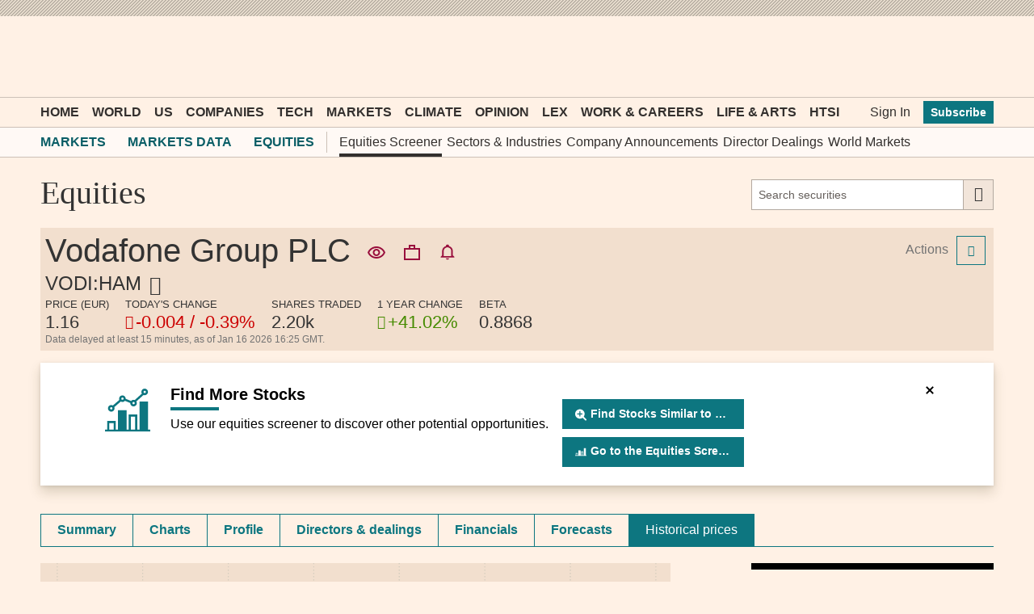

--- FILE ---
content_type: text/css; charset=utf-8
request_url: https://markets.ft.com/data/bundles/styles/commonTearsheet?v=LcFmZj8JU5KstceIkG5KBuFC34r4mb-V3nf9OnkHJH01
body_size: 6575
content:
.mod-ui-symbol-chain{display:block;position:relative}.mod-ui-symbol-chain .mod-ui-action-menu__menu{width:350px;padding-top:10px;background-color:#fff1e5}@media only screen and (max-width:739px){.mod-ui-symbol-chain .mod-ui-action-menu__menu{padding-top:0;position:static;border:0;min-width:0}.mod-ui-symbol-chain .mod-ui-action-menu__menu:after,.mod-ui-symbol-chain .mod-ui-action-menu__menu:before{border:0}}.mod-ui-symbol-chain .mod-ui-action-menu__menu li{font-size:16px;line-height:normal;padding:10px;white-space:nowrap}@media only screen and (min-width:740px){.mod-ui-symbol-chain .mod-ui-action-menu__menu li .mod-ui-link{color:#333}.o-hoverable-on .mod-ui-symbol-chain .mod-ui-action-menu__menu li .mod-ui-link:hover{color:#27757b}}.mod-ui-symbol-chain .mod-ui-action-menu__menu li .mod-ui-link span{display:inline-block;white-space:nowrap;overflow:hidden;text-overflow:ellipsis}.mod-ui-symbol-chain .mod-ui-action-menu__menu li .mod-ui-link span:first-child{width:100px;padding-right:10px}.mod-ui-symbol-chain .mod-ui-action-menu__menu ul{overflow-x:hidden;overflow-y:auto;max-height:300px}@media only screen and (max-width:739px){.mod-ui-symbol-chain .mod-ui-action-menu__menu ul{max-height:none;width:100%}}@media only screen and (max-width:739px){.mod-ui-symbol-chain .mod-ui-action-menu__menu ul{padding-top:0;position:static;border:0}}.mod-ui-symbol-chain .mod-ui-overlay__content{padding:0;position:relative}.mod-ui-symbol-chain__country{border:1px solid #D3C5B4;border-width:1px 0;font-weight:bold;background-color:#f2dfce}.mod-ui-symbol-chain__country i{margin-right:10px}.mod-ui-symbol-chain__trigger{cursor:pointer}.mod-ui-symbol-chain__trigger i{margin-left:10px}
@media only screen and (max-width:720px){.mod-tearsheet-navigation .mod-ui-extra{display:none}.mod-tearsheet-navigation__tab--alt-text{text-transform:capitalize}}
.mod-tearsheet-overview__overview{background-color:#f2dfce;position:relative;padding:6px}@media only screen and (max-width:739px){.mod-tearsheet-overview__overview{padding-bottom:0;border-bottom:1px solid #e9decf}}.mod-tearsheet-overview__header__container{margin-bottom:7px;text-overflow:ellipsis;overflow:hidden}@media only screen and (max-width:739px){.mod-tearsheet-overview__header__container{display:none}}.mod-tearsheet-overview__header__container .mod-banner-action-button{vertical-align:text-bottom;margin-right:2px;padding:5px 8px}.mod-tearsheet-overview__header__container .mod-action-expand,.mod-tearsheet-overview__header__container .mod-action-collapse{vertical-align:super;font-size:15px;font-weight:600;line-height:24px;padding:0 6px 0 6px;color:#990F3D;cursor:pointer;border:0;background:transparent}.mod-tearsheet-overview__header__container .hide{display:none}.mod-tearsheet-overview__expanded__actions{padding-left:1px;margin-top:10px;position:relative}.mod-tearsheet-overview__header{padding-right:90px}@media only screen and (max-width:739px){.mod-tearsheet-overview__header{padding-right:0;padding-bottom:10px}[aria-expanded="true"] .mod-tearsheet-overview__header{border-bottom:1px solid #e9decf}}.mod-tearsheet-overview__header__name--large{font:400 40px MetricWeb,sans-serif;color:#333;display:inline;padding-right:10px;white-space:nowrap}@media only screen and (max-width:739px){.mod-tearsheet-overview__header__name--large{display:none}}.mod-tearsheet-overview__header__name--small{font:normal 17px/17px MetricWeb,sans-serif;color:#333;display:none;padding-top:6px;padding-right:42px}@media only screen and (max-width:739px){.mod-tearsheet-overview__header__name--small{display:block}}.mod-tearsheet-overview__header__symbol{display:inline-block;font:500 24px/20px MetricWeb,sans-serif;color:#333}@media only screen and (max-width:739px){.mod-tearsheet-overview__header__symbol{display:block}}.mod-tearsheet-overview__esi{font:normal 16px/17px MetricWeb,sans-serif;color:#333;color:#737373;padding:6px 0}.mod-tearsheet-overview__esi i{padding:0 7px}@media only screen and (max-width:739px){.mod-tearsheet-overview__esi{display:none;font-size:10px;padding-bottom:0}[aria-expanded="true"] .mod-tearsheet-overview__esi{display:block}}.mod-tearsheet-overview__quote{display:inline-block}.mod-tearsheet-overview__quote__bar{padding-top:6px}.mod-tearsheet-overview__quote__bar li{display:inline-block;margin-right:20px}.mod-tearsheet-overview__quote__bar li .mod-ui-data-list__value{font:500 22px/28px MetricWeb,sans-serif;color:#333;white-space:nowrap}.mod-tearsheet-overview__quote__bar li .mod-ui-data-list__value i{font-size:17px;margin-right:3px;vertical-align:top}.mod-tearsheet-overview__quote__bar li span[data-toggle="tooltipster"]{text-decoration:1px underline #737373 dashed;-webkit-text-decoration-line:underline!important;-webkit-text-decoration-color:#737373!important;-webkit-text-decoration-style:dashed!important}@media only screen and (max-width:739px){.mod-tearsheet-overview__quote__bar{padding-top:0}[aria-expanded="true"] .mod-tearsheet-overview__quote__bar{padding-top:6px}.mod-tearsheet-overview__quote__bar li{display:none;margin-right:20px;margin-bottom:3px}[aria-expanded="true"] .mod-tearsheet-overview__quote__bar li{display:inline-block}.mod-tearsheet-overview__quote__bar li .mod-ui-data-list__value{font-size:14px;line-height:17px}.mod-tearsheet-overview__quote__bar li .mod-ui-data-list__value i{font-size:inherit}.mod-tearsheet-overview__quote__bar li:nth-child(-n+2){display:inline-block}}.mod-tearsheet-overview__ad{position:absolute;right:10px;top:50px;margin-bottom:0}@media screen and (max-width:900px){.mod-tearsheet-overview__ad{background-color:#f2dfce;position:static;padding:0 10px 10px}}@media only screen and (max-width:739px){.mod-tearsheet-overview__ad{background-color:#fff1e5;padding:0}}.mod-tearsheet-overview__spaces{margin:0 5px}.mod-tearsheet-overview .mod-ui-page-action-menu{float:right}.mod-tearsheet-overview .mod-ui-show-more{display:none;border-bottom:0}@media only screen and (max-width:739px){.mod-tearsheet-overview .mod-ui-show-more{display:block}}.mod-tearsheet-overview .mod-disclaimer{margin-top:0}
.mod-3-piece-app.mod-module__content{max-width:740px}.mod-3-piece-app .mod-ui-show-more{display:none}.mod-3-piece-app__smart-text-container{margin-bottom:10px}.mod-3-piece-app__smart-text-container .mod-ui-link{display:block;margin-top:5px;font:600 16px MetricWeb,sans-serif;color:#27757b}.mod-3-piece-app__smart-text-container .mod-ui-link:hover{color:#333}.mod-3-piece-app__visual-container{width:100%}.mod-3-piece-app__visual-container__chart{display:inline-block;vertical-align:top;width:60%}@media only screen and (max-width:489px){.mod-3-piece-app__visual-container__chart{width:100%;display:block}}.mod-3-piece-app__visual-container__chart noscript .mod-ui-chart--static{overflow-x:auto}.mod-3-piece-app__visual-container__table{display:inline-block;vertical-align:top;padding-left:20px;width:33%}@media only screen and (max-width:489px){.mod-3-piece-app__visual-container__table{display:block;padding-left:0;padding-top:20px;width:100%}}.mod-3-piece-app__visual-container__table .mod-ui-table{width:100%;max-width:300px}.mod-3-piece-app__visual-container__table .mod-ui-table--two-column{max-width:300px}.mod-3-piece-app__visual-container__table .mod-ui-table--two-column th{white-space:normal}.mod-3-piece-app__visual-container__table .mod-ui-table th{padding-top:0}.mod-3-piece-app__visual-container__label{font:500 14px/17px MetricWeb,sans-serif;padding-bottom:6px;display:block}.mod-3-piece-app__visual-container+.mod-3-piece-app__smart-text-container{margin-top:20px}.mod-3-piece-app__visual-container+.mod-3-piece-app__visual-container__label{margin-top:20px}@media only screen and (max-width:540px){.mod-3-piece-app .mod-ui-show-more{display:block}[aria-expanded="false"] .mod-ui-conditional-hide{display:none}}
.mod-tearsheet-classification li{margin-bottom:13px}.mod-tearsheet-classification li:last-child{margin-bottom:0}
.mod-tearsheet-profile-tease{font:normal 16px/17px MetricWeb,sans-serif;color:#333}.mod-tearsheet-profile-tease p{margin-bottom:10px}.mod-tearsheet-profile-tease__extra__text{display:none}.mod-tearsheet-profile-tease__extra:before{content:"..."}
.mod-tearsheet-financials-tease .mod-ui-smart-text{margin-bottom:10px;display:block}.mod-tearsheet-financials-tease__header-currency{color:#737373;font-size:14px}
.mod-tearsheet-reports-tease h4{font:bold 14px/17px MetricWeb,sans-serif;color:#333;padding-bottom:6px}.mod-tearsheet-reports-tease .mod-icon--research{font-size:20px;vertical-align:top;margin-right:5px;color:#9E2F50}.mod-tearsheet-reports-tease__headline{margin-bottom:14px;width:90%;display:inline-block}.mod-tearsheet-reports-tease__headline a{font:400 20px/24px FinancierDisplayWeb,serif;color:#333}.mod-tearsheet-reports-tease__headline a span{border-bottom:1px dotted transparent}.mod-tearsheet-reports-tease__headline a:visited{color:#333}.o-hoverable-on .mod-tearsheet-reports-tease__headline a:hover{color:#333}.o-hoverable-on .mod-tearsheet-reports-tease__headline a:hover span{border-bottom-color:#333}.mod-tearsheet-reports-tease__info{font:normal 12px MetricWeb,sans-serif;text-transform:uppercase;color:#66605a}
.mod-total-returns-app__legend-item{padding-right:20px;padding-left:7px;display:inline-block;font:normal 12px/14px MetricWeb,sans-serif;color:#737373;border-left:3px solid #FFF}.mod-total-returns-app [data-mod-dataset-id]{font-weight:bold;font-size:11px}.mod-total-returns-app__category-name{padding:3px 0 7px 0}.mod-total-returns-app__chart-container{height:300px}
.mod-company-news__visual{height:250px;width:100%;margin-top:10px}.mod-company-news .mod-tooltip{padding:5px;background:rgba(255,255,255,0.8);border:1px solid #EDA45E;border-radius:1px;box-shadow:1px 1px 3px grey}.mod-company-news [data-mod-has-visual] .mod-news__mind-event{float:left;padding-right:10px;width:50%;margin-bottom:10px}@media only screen and (max-width:739px){.mod-company-news [data-mod-has-visual] .mod-news__mind-event{float:none;display:block;width:auto}}.mod-company-news .mod-ui-news__footer{float:right;display:inline-flex;display:-webkit-inline-flex}.mod-company-news .mod-ui-news__footer .mod-ui-news__footer-link{padding:10px}.mod-company-news .o-teaser-collection__item .o-teaser__timestamp{font-size:14px}.mod-company-news .o-teaser-collection__item--hidden{display:none}
.mod-tearsheet-key-stats__graphics{display:table;width:100%;margin-bottom:10px}@media only screen and (max-width:489px){.mod-tearsheet-key-stats__graphics{display:block}}.mod-tearsheet-key-stats__graphic{display:table-cell;width:33%;vertical-align:top;padding-left:16px}.mod-tearsheet-key-stats__graphic__header{font:bold 14px/17px MetricWeb,sans-serif;color:#333;white-space:nowrap;overflow:hidden;text-overflow:ellipsis;display:block}.mod-tearsheet-key-stats__graphic__subheader{color:#737373;font-size:14px}.mod-tearsheet-key-stats__graphic--smart-text{font:normal 16px/17px MetricWeb,sans-serif;color:#333;padding-left:0}@media only screen and (max-width:489px){.mod-tearsheet-key-stats__graphic{display:inline-block;width:50%;padding-left:0}.mod-tearsheet-key-stats__graphic+.mod-tearsheet-key-stats__graphic{padding-left:16px}.mod-tearsheet-key-stats__graphic--smart-text{display:block;margin-bottom:8px;width:100%}}.mod-tearsheet-key-stats__data{display:table;width:100%}.mod-tearsheet-key-stats__data__table{display:table-cell;width:33%;vertical-align:top;padding-left:16px}.mod-tearsheet-key-stats__data__table:first-child{padding-left:0}@media only screen and (max-width:580px){.mod-tearsheet-key-stats__data{display:block}.mod-tearsheet-key-stats__data__table{display:inline-block;width:50%;padding-left:0}.mod-tearsheet-key-stats__data__table:first-child{padding-right:8px}.mod-tearsheet-key-stats__data__table:last-child{padding-right:8px}}@media only screen and (max-width:489px){.mod-tearsheet-key-stats__data__table{display:block;width:100%;padding-left:0!important;padding-right:0!important}}.mod-tearsheet-key-stats .mod-ui-table--two-column tr{border-top:0}.mod-tearsheet-key-stats .mod-disclaimer{display:block;margin:10px}.mod-tearsheet-key-stats .mod-ui-show-more{display:none}@media only screen and (max-width:489px){.mod-tearsheet-key-stats .mod-ui-show-more{display:block}.mod-tearsheet-key-stats__extra{display:none}.mod-tearsheet-key-stats[aria-expanded="true"] .mod-tearsheet-key-stats__extra{display:table}}
.mod-ic-view .mod-icon{font-size:42px;color:#27757b;position:absolute;padding:10px}.mod-ic-view__recommendation{width:100%;padding:10px;padding-left:55px;font:normal 16px/17px MetricWeb,sans-serif;color:#333}.mod-ic-view a{font:600 16px MetricWeb,sans-serif;color:#27757b;display:block;width:100%;border-top:1px solid #c8c0bd;border-top-width:2px;margin-top:10px;padding-top:10px}.mod-ic-view a:hover{color:#333}.mod-ic-view .mod-module__content{width:100%}
.mod-tearsheet-historical-prices .mod-module__content{padding-top:0}.hideSection{display:none}
.mod-tearsheet-ircms-widgets .mod-ui-header--event{white-space:normal}.mod-tearsheet-ircms-widgets__widget{padding:0 5px 10px}.mod-tearsheet-ircms-widgets__widget:last-child{padding-bottom:0}@media only screen and (min-width:580px){.mod-tearsheet-ircms-widgets__widget{width:50%;float:left}.mod-tearsheet-ircms-widgets__widget:nth-child(even){float:right}}.mod-tearsheet-ircms-widgets__widget__content{overflow:auto;width:100%}.mod-tearsheet-ircms-widgets__widget__content--html{padding-top:10px}.mod-tearsheet-ircms-widgets__widget__content--video__wrapper{background-color:#f2dfce}.mod-tearsheet-ircms-widgets__widget__content--video iframe{margin:auto;display:block}.mod-tearsheet-ircms-widgets__widget__content--video__description{font:14px MetricWeb,sans-serif;padding-top:10px}.mod-tearsheet-ircms-widgets__widget__content--slideshow img,.mod-tearsheet-ircms-widgets__widget__content--logo img{margin:auto;position:relative;max-height:400px}.mod-tearsheet-ircms-widgets__widget__content--slideshow p,.mod-tearsheet-ircms-widgets__widget__content--logo p{font:14px MetricWeb,sans-serif;color:#333;padding-top:10px}.mod-tearsheet-ircms-widgets__widget__content--slideshow .slick-count,.mod-tearsheet-ircms-widgets__widget__content--logo .slick-count{font-size:11px;background-color:#e9decf;padding:2px;position:absolute;bottom:0;color:#333}.mod-tearsheet-ircms-widgets__widget__content--slideshow .slick-prev,.mod-tearsheet-ircms-widgets__widget__content--logo .slick-prev{left:0}.mod-tearsheet-ircms-widgets__widget__content--slideshow .slick-next,.mod-tearsheet-ircms-widgets__widget__content--logo .slick-next{right:0}.mod-tearsheet-ircms-widgets__widget__content--slideshow .slick-image-wrap,.mod-tearsheet-ircms-widgets__widget__content--logo .slick-image-wrap{background-color:#f2dfce;display:block;position:relative}.mod-tearsheet-ircms-widgets__widget__content--ical__item{margin-top:10px}.mod-tearsheet-ircms-widgets__widget__content--ical__item:first-child{margin-top:0}.mod-tearsheet-ircms-widgets__widget__content--ical__item div{display:table-cell;padding:5px;vertical-align:top}.mod-tearsheet-ircms-widgets__widget__content--ical__item__date{display:inline-block;text-align:center;width:40px;height:40px;font-size:9px;line-height:17px;background-color:#e9decf}.mod-tearsheet-ircms-widgets__widget__content--ical__item__date span{display:block;font-size:23px}.mod-tearsheet-ircms-widgets__widget__content--ical__item__title,.mod-tearsheet-ircms-widgets__widget__content--ical__item__location,.mod-tearsheet-ircms-widgets__widget__content--ical__item__summary{font:normal 16px/17px MetricWeb,sans-serif;color:#333}.mod-tearsheet-ircms-widgets__widget__content--ical__item__title{font-weight:bold}.mod-tearsheet-ircms-widgets__widget__content--ical__item__location{color:#27757b}.mod-tearsheet-ircms-widgets__widget__content--podcast li{margin-top:10px}.mod-tearsheet-ircms-widgets__widget__content--podcast li>i{float:left;margin-right:5px}.mod-tearsheet-ircms-widgets__widget__content--podcast li>div{overflow:auto}.mod-tearsheet-ircms-widgets__widget__content--podcast a,.mod-tearsheet-ircms-widgets__widget__content--podcast p{font-size:14px;line-height:17px;margin-bottom:6px}.mod-tearsheet-ircms-widgets__widget__content--podcast a{font-weight:bold}.mod-tearsheet-ircms-widgets__widget__content--linklist li{border-bottom:1px solid #c8c0bd;display:block;padding:8px 0}.mod-tearsheet-ircms-widgets__widget__content--linklist__pdflabel{background-color:#f5ddd1;border-radius:3px;color:#9E2F50;float:right;font-size:8px;font-weight:bold;margin-top:2px;padding:2px 6px}.mod-tearsheet-ircms-widgets__widget__content--rss li{margin-bottom:6px}.mod-tearsheet-ircms-widgets__widget__content--rss span,.mod-tearsheet-ircms-widgets__widget__content--rss a,.mod-tearsheet-ircms-widgets__widget__content--rss p{font-size:14px;line-height:17px}.mod-tearsheet-ircms-widgets__widget__content--rss span{color:#737373}
.mod-profile-and-investment-app__table--profile{float:left;margin-right:5px;width:49%}@media only screen and (max-width:489px){.mod-profile-and-investment-app__table--profile{margin-right:0;width:100%}}.mod-profile-and-investment-app__table--invest{float:left;margin-left:5px;width:49%}@media only screen and (max-width:489px){.mod-profile-and-investment-app__table--invest{margin-left:0;width:100%;display:none}.mod-profile-and-investment-app__table--invest tbody>tr{border-top:0}[aria-expanded="true"] .mod-profile-and-investment-app__table--invest{display:table}}.mod-profile-and-investment-app .mod-ui-show-more{display:none}@media only screen and (max-width:489px){.mod-profile-and-investment-app .mod-ui-show-more{display:block}}.mod-profile-and-investment-app .mod-ui-show-more__link{margin-top:10px}
.mod-diversification__column{-webkit-box-flex:1;-moz-box-flex:1;-webkit-flex:1 33%;-moz-flex:1 33%;-ms-flex:1 33%;flex:1 33%;width:33%;display:inline-block;vertical-align:top;padding-left:20px}@media only screen and (max-width:739px){.mod-diversification__column{-webkit-box-flex:1;-moz-box-flex:1;-webkit-flex:1 100%;-moz-flex:1 100%;-ms-flex:1 100%;flex:1 100%;width:100%;display:inline-block;vertical-align:top;display:block;padding-left:0}.mod-diversification__column[data-mod-section]{display:none}[data-mod-state="Region"] .mod-diversification__column[data-mod-section="Region"],[data-mod-state="Asset type"] .mod-diversification__column[data-mod-section="Asset type"],[data-mod-state="Sector"] .mod-diversification__column[data-mod-section="Sector"][aria-hidden="false"]{display:block}}.mod-diversification__column:first-child{padding-left:0}.mod-diversification__column[aria-hidden="true"]{display:none}.mod-diversification__column__header{text-transform:uppercase;font-weight:bold;font-size:14px;margin-bottom:10px;color:#333}.mod-diversification__column__table{margin-bottom:4px}@media only screen and (min-width:490px) and (max-width:739px){.mod-diversification__column__table{display:inline-block;width:50%;padding-left:10px;vertical-align:top}}@media only screen and (min-width:490px) and (max-width:739px){.mod-diversification__column__chart{display:inline-block;width:50%;padding-right:10px}}.mod-diversification__column .mod-ui-chart--dynamic{height:180px}[data-mod-sector-type].mod-diversification__column .mod-ui-chart--dynamic{height:144px}.mod-diversification__column .mod-ui-button-row{display:table;margin:0 auto 10px;text-align:center}.mod-diversification__column .mod-ui-button-row .o-buttons{display:table-cell;color:#333}.mod-diversification__column p{font:normal 16px/17px MetricWeb,sans-serif;color:#333}.mod-diversification .mod-ui-tab-row{visibility:hidden}@media only screen and (max-width:739px){.mod-diversification .mod-ui-tab-row{visibility:visible}}
.mod-growth-10k-app__legend-item{padding-right:20px;padding-left:7px;display:inline-block;font:normal 12px/14px MetricWeb,sans-serif;color:#737373;border-left:3px solid #FFF}.mod-growth-10k-app [data-mod-dataset-id]{font-weight:bold;font-size:11px}.mod-growth-10k-app__category-name{padding:3px 0 7px 0}.mod-growth-10k-app__chart-container{height:222px}.mod-growth-10k-app-lazy .mod-ui-loading--horizontal{margin-bottom:15px}
.mod-top-ten__chart-container__chart{float:left;width:40%;height:140px}.mod-top-ten__chart-container__table{margin-top:25px;float:right;width:60%}.mod-top-ten__chart-container__table table tr{border:none!important}.mod-top-ten__chart-container__table table>tbody>tr:first-child>td{font-size:20px;text-align:left}.mod-top-ten__chart-container__table table>tbody tr>th{padding:3px 3px;text-align:left;vertical-align:top}.mod-top-ten__chart-container .mod-ui-table__header--row-label{padding-bottom:3px;padding-left:0!important}@media only screen and (max-width:739px){.mod-top-ten__chart-container__chart{width:100%;float:none}.mod-top-ten__chart-container__table{float:none;margin-bottom:10px;margin-top:0;width:100%}}.mod-top-ten__holdings-row-allocation-header{text-align:center!important}.mod-top-ten__holdings-row-allocation--long{padding-left:0!important}.mod-top-ten__holdings-row-allocation--short{padding-right:0!important}.mod-top-ten__holdings-row-allocation--long div{float:left;background-color:#75A5C2}.mod-top-ten__holdings-row-allocation--short div{float:right;background-color:#EED485}.mod-top-ten__holdings-row-allocation{border-left:1px solid #c8c0bd}.mod-top-ten__holdings-row-allocation:last-child{border-right:1px solid #c8c0bd}.mod-top-ten__holdings-row-allocation div{height:8px}@media only screen and (max-width:739px){.mod-top-ten__holdings-row-allocation-header,.mod-top-ten__holdings-row-allocation{display:none}}.mod-top-ten tfoot{background-color:#f2dfce;border-bottom:1px solid #c8c0bd}
.mod-banner-close{position:relative}@media only screen and (max-width:739px){.mod-banner-close{right:25px;top:10px}}@media only screen and (max-width:979px){.mod-banner-close{right:25px}}@media only screen and (min-width:980px){.mod-banner-close{right:15px}}.mod-banner-close:before,.mod-banner-close:after{position:absolute;left:15px;content:' ';height:12px;width:2px;background-color:#000}@media only screen and (min-width:740px) and (max-width:979px){.mod-banner-close:before,.mod-banner-close:after{bottom:2px}}.mod-banner-close:before{transform:rotate(45deg)}.mod-banner-close:after{transform:rotate(-45deg)}.o-teaser-collection__heading a.mod-banner-action-button{border:1px solid #990f3d;color:#990f3d;padding:5px 16px 7px 12px;text-decoration:none}.o-teaser-collection__heading a.mod-banner-action-button:after{content:none!important}.mod-action-banner .hide{display:none}.mod-action-banner__container{box-sizing:border-box;padding:16px 80px 14px 80px;background-color:#FFF;margin:15px;box-shadow:0 8px 14px rgba(77,72,29,0.2),0px 1px 4px rgba(77,72,69,0.15)}@media only screen and (max-width:1219px){.mod-action-banner__container{padding:16px 15px 15px 15px}}@media only screen and (max-width:739px){.mod-action-banner__container{padding:0 10px 10px 10px;margin:15px 0 0 0}}.mod-action-banner__container__dismissrow{width:100%;display:block;margin-top:12px}@media only screen and (max-width:739px){.mod-action-banner__container__dismissrow{margin-top:18px}}.mod-action-banner__container__dismissrow .mod-banner-close{float:right}.mod-action-banner__container__contentrow{width:100%;display:inline-block}.mod-action-banner__container__rowicon{width:6%;float:left;margin-top:4px}@media only screen and (max-width:979px){.mod-action-banner__container__rowicon{width:10%}}@media only screen and (max-width:739px){.mod-action-banner__container__rowicon{width:18%;margin-top:20px}}.mod-action-banner__container__rowtitle{width:49%;float:left;padding-left:20px}@media only screen and (max-width:979px){.mod-action-banner__container__rowtitle{width:55%}}@media only screen and (max-width:739px){.mod-action-banner__container__rowtitle{width:72%;padding-left:20px;padding-right:10px;margin-top:20px}}.mod-action-banner__container__rowtitle .rowTitleText{font-size:20px;font-weight:600;font-style:normal}.mod-action-banner__container__rowtitle .rowTitleBar{width:60px;height:4px;margin-top:4px;background:#0D7680}.mod-action-banner__container__rowtitle .rowTitleSubText{font-size:16px;margin-top:8px}.mod-action-banner__container__rowNotice{width:93%;float:left;padding-left:20px}@media only screen and (max-width:979px){.mod-action-banner__container__rowNotice{width:78%}}@media only screen and (max-width:739px){.mod-action-banner__container__rowNotice{width:72%;padding-left:20px;padding-right:10px;margin-top:20px}}.mod-action-banner__container__rowNotice .highlight-note{font-weight:bold}.mod-action-banner__container__rowNotice .rowTitleText{font-size:20px;font-weight:600;font-style:normal;font-family:"MetricWeb"}.mod-action-banner__container__rowNotice .rowTitleBar{width:60px;height:4px;margin-top:4px;background:#0D7680}.mod-action-banner__container__rowNotice .rowTitleSubText{font-size:16px;margin-top:8px}.mod-action-banner__container__rowactions{width:43%;float:left;margin-top:12px}@media only screen and (max-width:979px){.mod-action-banner__container__rowactions{width:35%}}@media only screen and (max-width:739px){.mod-action-banner__container__rowactions{width:82%;padding-left:20px;margin-top:11px;float:right}}.mod-action-banner__container__rowactions__float{float:right}@media only screen and (max-width:739px){.mod-action-banner__container__rowactions__float{width:100%;float:left}}.mod-action-banner__container__rowactions .mod-banner-action-button:hover{color:white;background-color:#0a5e66}.mod-action-banner__container__rowactions .mod-banner-action-button{box-sizing:border-box;padding:9px 16px;background:#0D7680;border:thin;font-style:normal;font-weight:600;font-size:14px;line-height:17px;color:#FFF;border-radius:0;max-width:225px;height:37px;margin:5px 5px 5px 5px}@media only screen and (max-width:739px){.mod-action-banner__container__rowactions .mod-banner-action-button{margin:10px 0 10px 0;display:block;width:100%;height:37px}}@media only screen and (max-width:1219px){.mod-action-banner__container__rowactions .mod-banner-action-button{padding:5px 12px}}.mod-action-banner__container__rowactions a.mod-banner-action-button{text-decoration:none;display:inline-block;vertical-align:bottom}@media only screen and (max-width:1219px){.mod-action-banner__container__rowactions a.mod-banner-action-button{padding:9px 12px}}@media only screen and (max-width:739px){.mod-action-banner__container__rowactions a.mod-banner-action-button{margin:10px 0 10px 0;display:block}}@media only screen and (max-width:739px){.mod-portfolio-ui-container-selector .mod-banner-action-button{display:none}}.o-teaser-collection__heading a.mod-banner-action-button{border:1px solid #990f3d;color:#990f3d;padding:5px 16px 7px 12px;text-decoration:none}.o-teaser-collection__heading a.mod-banner-action-button .action-symbol{padding:0 8px 0 0}.o-teaser-collection__heading a.mod-banner-action-button:after{content:none!important}.mod-tearsheet-overview .mod-action-banner__container{margin:15px 0}@media only screen and (max-width:739px){.mod-tearsheet-overview .mod-action-banner__container{margin:15px 0 0 0}}.mod-tearsheet-overview .mod-banner-action-button{line-height:16px}.mod-tearsheet-overview .mod-banner-action-button .action-symbol{padding:0 5px 0 0}@media only screen and (max-width:1219px){.mod-tearsheet-overview .mod-banner-action-button .action-symbol{padding:0 4px 0 0}}.mod-tearsheet-overview__action-icons{display:inline-flex;align-items:center;gap:0;width:132px;height:44px}.mod-tearsheet-overview__action-icons div{width:44px;height:44px;display:flex;justify-content:center;align-items:center;cursor:pointer}.mod-tearsheet-overview__action-icons div:hover{border:1px solid #990f3d}.mod-tearsheet-overview__action-icons img{object-fit:contain}.mod-watchlist-snapshot .mod-banner-action-button{margin-left:15px}.mod-watchlist-snapshot .mod-banner-action-button .action-symbol{padding:0 8px 0 0}.mod-watchlist-snapshot .mod-banner-action-button .action-symbol .o-ft-icons-icon{font-size:10px;margin:0}div[mod-banner="Watchlist"] .mod-action-banner__container{margin:15px 0 37px 0}div[mod-banner="Watchlist"] .mod-banner-action-button .action-symbol{padding:0 8px 0 0}div[mod-banner="Watchlist"] .mod-banner-action-button .action-symbol .o-ft-icons-icon{font-size:10px;margin:0}div[mod-banner="Watchlist"] .mod-banner-action-button .action-symbol .mod-icon{font-size:15px}.mod-holdings-snapshot .mod-banner-action-button{margin-left:15px}.mod-holdings-snapshot .mod-banner-action-button .action-symbol{padding:0 8px 0 0}.mod-holdings-snapshot .mod-banner-action-button .action-symbol .o-ft-icons-icon{font-size:10px;margin:0}div[mod-banner="Portfolio"] .mod-action-banner__container{margin:15px 0 37px 0}div[mod-banner="Portfolio"] .mod-banner-action-button .action-symbol{padding:0 8px 0 0}div[mod-banner="Portfolio"] .mod-banner-action-button .action-symbol .o-ft-icons-icon{font-size:10px;margin:0}div[mod-banner="Portfolio"] .mod-banner-action-button .action-symbol .mod-icon{font-size:15px}div[mod-banner="ObsoleteSymbols"] .mod-action-banner__container{margin:0 0 37px 0}div[mod-banner="ObsoleteSymbols"] .mod-action-banner__container__rowicon{text-align:center}div[mod-banner="ObsoleteSymbols"] .mod-banner-action-button .action-symbol{padding:0 8px 0 0}div[mod-banner="ObsoleteSymbols"] .mod-banner-action-button .action-symbol .o-ft-icons-icon{font-size:10px;margin:0}div[mod-banner="ObsoleteSymbols"] .mod-banner-action-button .action-symbol .mod-icon{font-size:15px}div[mod-banner="ModernTransactions"] .mod-action-banner__container{margin:15px 0 15px 0}div[mod-banner="ModernTransactions"] .mod-action-banner__container__rowicon{text-align:center}@media only screen and (min-width:980px){div[mod-banner="ModernTransactions"] .rowTitleSubText{width:135%}}div[mod-banner="ModernTransactions"] .mod-banner-action-button .action-symbol{padding:0 8px 0 0}div[mod-banner="ModernTransactions"] .mod-banner-action-button .action-symbol .o-ft-icons-icon{height:15px;width:10px}div[mod-banner="ModernTransactions"] .mod-banner-action-button .action-symbol .mod-icon{font-size:15px}div[mod-banner="GrowthCalculator"] .mod-action-banner__container{margin:15px 0 20px 0;padding-top:8px}@media only screen and (max-width:979px){div[mod-banner="GrowthCalculator"] .mod-action-banner__container{padding-top:16px}}@media only screen and (max-width:739px){div[mod-banner="GrowthCalculator"] .mod-action-banner__container{padding-top:0}}@media only screen and (max-width:739px){div[mod-banner="GrowthCalculator"] .mod-action-banner__container__rowactions__float{width:unset}}div[mod-banner="GrowthCalculator"] .mod-banner-action-button .action-symbol{padding:0 8px 0 0}div[mod-banner="GrowthCalculator"] .mod-banner-action-button .action-symbol .mod-icon{font-size:15px}